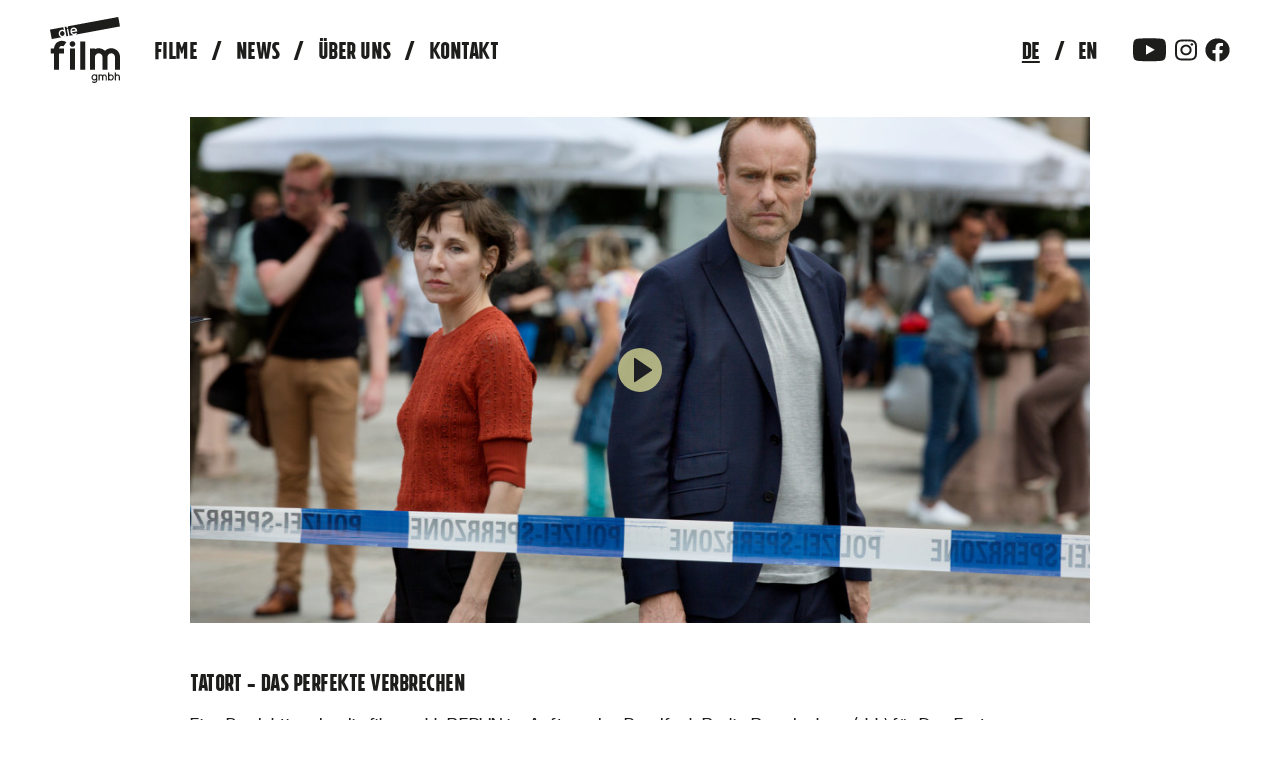

--- FILE ---
content_type: text/html; charset=UTF-8
request_url: https://www.diefilmgmbh.de/de/filme/tatort-das-perfekte-verbrechen
body_size: 9421
content:
<!DOCTYPE html>
<html lang="en">
<head>
  <meta charset="UTF-8">
  <meta name="description" content="Informationen und Bilder zu TATORT - DAS PERFEKTE VERBRECHEN">
  <meta name="keywords" content="">
  <meta http-equiv="X-UA-Compatible" content="IE=edge">
  <meta name="viewport" content="width=device-width, initial-scale=1.0">
  <title>TATORT - DAS PERFEKTE VERBRECHEN</title>
  <link href="https://www.diefilmgmbh.de/assets/css/style.min.css" rel="stylesheet">  <link rel="apple-touch-icon" sizes="180x180" href="https://www.diefilmgmbh.de/assets/favicon/apple-touch-icon.png">
  <link rel="icon" type="image/png" sizes="32x32" href="https://www.diefilmgmbh.de/assets/favicon/favicon-32x32.png">
  <link rel="icon" type="image/png" sizes="16x16" href="https://www.diefilmgmbh.de/assets/favicon/favicon-16x16.png">
  <link rel="manifest" href="https://www.diefilmgmbh.de/assets/favicon/site.webmanifest">
  <meta name="msapplication-TileColor" content="#da532c">
  <meta name="theme-color" content="#ffffff">
  <style>
    :root {
      --accent-color: #943004;
      --accent-color-dark: #943004;
    }
  </style>
</head>
<body>

  <header id="navbar" class="theme-light">
    <nav>
      <div class="navbar">
        <div class="navbar-logo">
          <a href="https://www.diefilmgmbh.de/de">
            <object>
              <svg xmlns="http://www.w3.org/2000/svg" viewBox="0 0 998.58 943.45"><path fill="currentColor" fill="currentColor" d="M1008.68,171.4q-35.31,6.57-70.62,13.13-32.26,6-64.54,11.92c-21.5,4-43,8.05-64.51,12-19.78,3.68-39.57,7.29-59.36,11q-32.25,6-64.51,12-29.67,5.5-59.36,11t-59.33,11.07q-29.67,5.5-59.36,11-27.07,5-54.15,10.1l-54.17,10-19.67,3.65c1.3-1.22,2-2,2.74-2.55a50.4,50.4,0,0,0,13.37-14.8c-2.25-2.36-9.19-6.54-16.45-9.93a78.28,78.28,0,0,1-5.57,6.4,29.94,29.94,0,0,1-6.55,4.75,32.58,32.58,0,0,1-8.07,2.85,31.93,31.93,0,0,1-8.55.68,26.85,26.85,0,0,1-7.9-1.76,34.46,34.46,0,0,1-7.55-4.09,39.72,39.72,0,0,1-5.93-5.53,23.31,23.31,0,0,1-4.67-7.56,22.79,22.79,0,0,1,2.7-.92l70.59-13.41c.91-.17,1.79-.5,2.87-.8-1.9-17.62-7.74-33-21.93-44.34-8.27-6.58-17.77-10.32-28.31-10.25-19.56.11-34.43,8.7-43.61,26.16-11.23,21.37-6.37,50.22,10.14,66.73a51.67,51.67,0,0,0,22.33,13.46c1.18.34,2.34.76,4.52,1.47-18.09,3.61-35.23,6.58-52.31,9.82a10.8,10.8,0,0,1-2.18-.09c-3.43-16.94-6.5-33.88-9.72-50.79s-6.34-33.52-9.57-50.54c-6.52.88-12.56,2.12-18.63,3.44-.57,2,.06,3.69.37,5.35q8.81,46.6,17.69,93.2c.17.92.21,1.87.34,3-4,1.65-8.14,1.79-12.14,2.64s-7.8,1.43-11.67,2.13c-.41-.64-.8-1-.88-1.42q-12.6-66.35-25.21-133c7.61-1.87,15-2.9,22.36-4.34a15,15,0,0,1,2.54,0,48.81,48.81,0,0,0-.93,4.83,11.68,11.68,0,0,0,10.12,13,11.92,11.92,0,0,0,13.41-9.63,11.68,11.68,0,0,0-1.6-8.28,37.44,37.44,0,0,0-2.43-3.35,11.18,11.18,0,0,1,4-1.23q43.57-8.1,87.13-16.19,42.63-7.89,85.27-15.74t85.23-15.92q45.22-8.39,90.45-16.71c31.87-5.91,63.73-11.92,95.6-17.83q50.38-9.36,100.81-18.63,49-9.08,98-18.19Q943.88,44,978.48,37.47c1.55-.29,3.12-.41,4.94-.63a33.42,33.42,0,0,1,1.13,3.72q9.78,52.51,19.49,105.06c1,5.34,2,10.67,3,16,.37,2,.51,4.11.85,6.16a18.32,18.32,0,0,0,.83,2.64Z" transform="translate(-10.1 -36.84)"/><path fill="currentColor" d="M1008.68,790c-1.76.07-3.51.22-5.26.22q-30.69,0-61.37,0c-1.72,0-3.49.28-5.47-.48-.07-1.76-.19-3.48-.19-5.19q0-18.22,0-36.44,0-67.36,0-134.72c0-6.73-.29-13.45-2.42-19.91-6.24-18.9-18.74-31.57-38.28-35.93-33.2-7.39-56.52,13.89-62.88,36.06a59.88,59.88,0,0,0-2.32,16.56q0,19.89,0,39.79V789.19c-1.45,1.44-3,1-4.34,1q-17,0-34,0-14.39,0-28.76,0c-1.57,0-3.14-.13-5-.21-.13-1.12-.3-2-.33-2.94,0-1.59,0-3.19,0-4.79V612.56c0-6.74-.38-13.45-2.57-19.87-6.24-18.24-18.28-30.65-37.3-35.08-15.81-3.67-30.91-1.34-44.23,8.45-13.16,9.67-19.83,23-21,39.24-.17,2.38-.12,4.79-.12,7.18V789.59a15,15,0,0,1-2.85.61c-4.32.06-8.63,0-12.95,0q-25.65,0-51.3,0c-1.71,0-3.48.29-5.14-.45a6.74,6.74,0,0,1-.39-1.49q0-149.1,0-298.21a7,7,0,0,1,.46-1.6,21.65,21.65,0,0,1,2.7-.32q33.07,0,66.16,0a29.27,29.27,0,0,1,3,.3c.2,2.05.38,3.91.59,6.05a25.94,25.94,0,0,0,2.78-.83,120,120,0,0,1,35.06-9.27,133.15,133.15,0,0,1,32,.37c22.57,3,42.58,12,60.43,26,2.89,2.26,5.57,4.79,8.36,7.19.82.71,1.68,1.38,2.61,2.14,1-.86,1.83-1.56,2.64-2.32,18.3-17.21,39.77-28.29,64.57-32.35,66.38-10.86,119.94,27.88,139.38,79.35a119.77,119.77,0,0,1,6.44,25c.44,3,.33,6.06.58,9.08.14,1.72.49,3.42.75,5.13Z" transform="translate(-10.1 -36.84)"/><path fill="currentColor" d="M210.43,487.17c.6,5.64.48,68.31-.1,72-1.57.89-3.37.48-5.07.49q-30.19,0-60.4,0h-5.4a27.21,27.21,0,0,0-.52,3c-.07,1.59,0,3.19,0,4.79V789.17c-1.41,1.47-2.93,1-4.3,1-9.75,0-19.5,0-29.25,0H71.82c-1.58,0-3.16-.08-4.92-.14a23.38,23.38,0,0,1-.49-2.92c-.08-1.59,0-3.19,0-4.79V560.76c-1.5-1.48-3-1.07-4.4-1.07-11.5,0-23,0-34.51,0-1.58,0-3.15-.1-4.66-.15-1.18-1.82-.76-3.62-.77-5.32q0-21.81,0-43.63c0-6.23,0-12.46,0-18.69,0-1.41.14-2.82.23-4.54,1.58-.11,3-.3,4.34-.3q17.26,0,34.52,0h5c.25-1.54.54-2.77.65-4a115.53,115.53,0,0,1,27.38-66.21c17.35-20.54,39.38-33.42,65.88-37.91,27.75-4.71,54.06-.27,78.41,14.3,1.48.89,2.91,1.88,4.66,3-13.44,20.2-26.7,40.1-40.08,60.12-15-8.61-30-9.43-44.62-.24-11,6.94-17.13,17.28-18.68,30.25,1.85,1.08,3.64.64,5.35.64q30,.06,59.93,0C206.69,487,208.42,487.11,210.43,487.17Z" transform="translate(-10.1 -36.84)"/><path fill="currentColor" d="M514.67,789.72c-4.58.67-68,.68-72.19.07a24.25,24.25,0,0,1-.41-2.66c-.08-1.28,0-2.56,0-3.84V388.55c1.54-1.51,3-1.1,4.44-1.1,10.39,0,20.78,0,31.17,0h31.64c1.57,0,3.14.12,5,.2.15,1.12.34,2,.38,2.93.06,1.27,0,2.55,0,3.83V789.72Z" transform="translate(-10.1 -36.84)"/><path fill="currentColor" d="M294.21,488.72c4.69-.77,67.89-.78,72.19-.07a24.92,24.92,0,0,1,.39,2.62c.08,1.27,0,2.56,0,3.83q0,144.09,0,288.18c0,2.05-.05,4.11-.08,6.07-1.64,1.3-3.29.86-4.82.87q-18.46,0-36.92,0-12.71,0-25.42,0c-1.57,0-3.15-.09-4.92-.15-.17-1.14-.37-2-.42-3-.07-1.28,0-2.56,0-3.84V488.72Z" transform="translate(-10.1 -36.84)"/><path fill="currentColor" d="M174.53,325.69a13.89,13.89,0,0,1-2,1q-68,12.59-136.07,25.13a5.77,5.77,0,0,1-1.71-.31c-8.19-43.37-16.13-86.85-24.3-130.28-.21-1.07-.22-2.17-.34-3.53,1.36-.39,2.53-.84,3.74-1.06q43.54-8.13,87.09-16.2,42.62-7.89,85.23-15.73c4.39-.81,8.77-1.65,13.46-2.54a30.5,30.5,0,0,1,1.17,3.59q3.48,18.12,6.86,36.24a11.57,11.57,0,0,1,0,1.7,9.31,9.31,0,0,1-3.48-1.18,47.55,47.55,0,0,0-19.51-4.25c-17.22.13-30.95,7.2-40.81,21.2-8.25,11.71-11.18,24.89-9.23,39.15A57.83,57.83,0,0,0,139,294.7c6.4,14.24,16.74,24.33,31.61,29.53C171.65,324.59,172.67,325,174.53,325.69Z" transform="translate(-10.1 -36.84)"/><path fill="currentColor" d="M607.81,962.37l12.58-8.43a14.74,14.74,0,0,1,1.52,1.31c6,7,14,9.17,22.79,8.89a26.23,26.23,0,0,0,13.22-3.75c6.71-4.16,10.66-10,10.57-18.11,0-1.43,0-2.87-.09-4.31a5,5,0,0,0-.45-1.18c-1,.49-2,.88-2.82,1.44a39.27,39.27,0,0,1-22.2,6.39c-12.84-.13-23.2-5.37-31.15-15.23C599,913.57,598.65,890,610.63,873.6a40.16,40.16,0,0,1,54.16-10.5L667.7,865c1.51-2,.13-4.34,1.27-6.09,3.33-.87,10.69-.92,15.28-.06.08,1.31.24,2.71.25,4.1,0,26.19.07,52.38,0,78.57-.05,16.84-8.24,28.61-23.54,35-13.18,5.54-26.5,4.91-39.36-1.6A34.47,34.47,0,0,1,607.81,962.37ZM618,901a27.81,27.81,0,0,0,6.25,18.54c6.09,7.32,13.9,10.49,23.39,8.77,9.1-1.65,15-7.26,18.65-15.52,2.17-4.95,2.5-10.18,2.08-15.49A27.48,27.48,0,0,0,662.26,882a24.19,24.19,0,0,0-38.19.18A28.77,28.77,0,0,0,618,901Z" transform="translate(-10.1 -36.84)"/><path fill="currentColor" d="M290.25,422.85c-.75-21.88,18.43-40.64,40.29-40.61,21.18,0,40.23,17.79,40.35,40.2.11,22.18-18.44,40.62-40.43,40.59C307.85,463,289.67,443.78,290.25,422.85Z" transform="translate(-10.1 -36.84)"/><path fill="currentColor" d="M718.8,943a94.57,94.57,0,0,1-15.4.09c-.88-1.81-.57-3.58-.57-5.29q0-26.61,0-53.22c0-7,0-14.06,0-21.09,0-1.56.13-3.12.21-4.91,2.75-.58,5.29-.27,7.8-.33s4.77,0,7.2,0c.46,1,.83,1.88,1.24,2.83a3.79,3.79,0,0,0,1.27-.17,32.61,32.61,0,0,1,15.65-3.82,31.66,31.66,0,0,1,22.5,9.11c.68.66,1.38,1.32,2.09,2,.1.09.3.07.79.16.64-.6,1.45-1.32,2.22-2.08,16-15.83,45.38-11.3,53.94,13.77a33.46,33.46,0,0,1,1.89,10.82q0,24.93,0,49.86a18.27,18.27,0,0,1-.24,2c-2.45,1.15-5,.55-7.52.61a32.93,32.93,0,0,1-7.61-.27c-.91-1.8-.58-3.59-.58-5.3,0-14.38,0-28.76,0-43.15a51.59,51.59,0,0,0-.25-6.22c-1.06-8.44-8.6-17.46-20.62-15-7,1.46-11,6.19-12.82,12.82a30,30,0,0,0-.8,7.59c-.07,14.54,0,29.09,0,43.63,0,1.74-.06,3.47-.09,5.12-3.49.93-9.5,1.05-15.17.34-.86-1.5-.52-3.29-.52-5,0-14.71,0-29.41-.05-44.11a33.36,33.36,0,0,0-.78-7.6c-1.89-7.84-9.25-15.15-20.43-12.79-6.66,1.4-12.1,7.59-13,14.93a51.59,51.59,0,0,0-.26,6.22q0,21.33,0,42.67Z" transform="translate(-10.1 -36.84)"/><path fill="currentColor" d="M854.29,937c-.19,1.79-.39,3.64-.59,5.63-2.48,1.16-5.05.55-7.53.61a37.77,37.77,0,0,1-7.88-.27c-.12-1.53-.31-2.92-.31-4.3q0-15.33,0-30.66V830.85c2.65-1.23,5.22-.61,7.7-.7s5.08,0,7.92,0c.15,1.52.37,2.74.38,4,0,8.63,0,17.25,0,25.88,0,1.56.09,3.13.16,5.17a21.48,21.48,0,0,0,2.4-1.22c21.88-15.32,56.06-5.36,62.84,27.29a45.34,45.34,0,0,1-4.88,32.44c-6,10.7-15.06,17.71-27.22,20.13a39.07,39.07,0,0,1-28.6-4.78c-1.21-.74-2.45-1.43-3.69-2.12C854.88,936.88,854.68,937,854.29,937Zm50.07-35.53c0-6-.93-10.4-3.11-14.59-4.59-8.8-11.77-13.87-21.79-13.94-10.18-.06-17.67,4.86-22.34,13.86-3.61,7-3.89,14.39-2.26,21.93A26.3,26.3,0,0,0,860,919.47a24.28,24.28,0,0,0,38.55-.32A28.12,28.12,0,0,0,904.36,901.5Z" transform="translate(-10.1 -36.84)"/><path fill="currentColor" d="M935.56,830.28c5.41-.25,10.16-.14,14.67-.11,1.41,1.19,1,2.55,1.06,3.77,0,7.83,0,15.66,0,23.49v4.81c2.1.27,3.27-1,4.64-1.69,10.13-4.76,20.46-5.23,30.55-.41,13.06,6.23,20.46,17,21,31.37.65,16.43.18,32.91.18,49.37a12.17,12.17,0,0,1-.25,1.77,45.48,45.48,0,0,1-14.89.1c-.77-1.58-.45-3.35-.46-5.07,0-13.42,0-26.84,0-40.26a44.65,44.65,0,0,0-.71-8.09c-1.33-6.94-7.11-15-16.72-16.35a18.78,18.78,0,0,0-16,4.78c-5,4.58-7.19,10.45-7.35,17.12-.09,4.15,0,8.3,0,12.46q0,15.33,0,30.68c0,1.56-.12,3.12-.18,4.6a47,47,0,0,1-15.2.14,23.26,23.26,0,0,1-.34-2.63c-.05-2.4,0-4.8,0-7.19V830.28Z" transform="translate(-10.1 -36.84)"/><path fill="currentColor" d="M216.82,274.6a34.84,34.84,0,0,1-2.76,14,30.32,30.32,0,0,1-49.68,9.52,36.91,36.91,0,0,1-10.16-20.73c-1.06-6.72-.77-13.39,1.84-19.78,4.76-11.69,13.41-18.42,26-19.79a27.76,27.76,0,0,1,19.43,5.34c9,6.39,13.59,15.42,15,26.19C216.71,271.08,216.72,272.85,216.82,274.6Z" transform="translate(-10.1 -36.84)"/><path fill="currentColor" d="M375.81,226.1c-4.37,1.49-51.19,10.34-55.07,10.46-2.57-10.32,7.51-25.13,19.53-28.67A28.55,28.55,0,0,1,375.81,226.1Z" transform="translate(-10.1 -36.84)"/><path fill="currentColor" d="M223.87,309.87A11.22,11.22,0,0,1,225,316.8c-2.21.45-4.37.93-6.54,1.32-1.18.22-2.38.32-4.36.56Z" transform="translate(-10.1 -36.84)"/></svg>
            </object>
          </a>
        </div>
        <div id="navbar-menu" class="navbar-menu">
          <a id="toggleMenu" href="#">
            <object id="showMenu" class="icon">
              <svg xmlns="http://www.w3.org/2000/svg" viewBox="0 0 448 512"><!--! Font Awesome Pro 6.2.0 by @fontawesome - https://fontawesome.com License - https://fontawesome.com/license (Commercial License) Copyright 2022 Fonticons, Inc. --><path fill="currentColor" d="M0 96C0 78.3 14.3 64 32 64H416c17.7 0 32 14.3 32 32s-14.3 32-32 32H32C14.3 128 0 113.7 0 96zM0 256c0-17.7 14.3-32 32-32H416c17.7 0 32 14.3 32 32s-14.3 32-32 32H32c-17.7 0-32-14.3-32-32zM448 416c0 17.7-14.3 32-32 32H32c-17.7 0-32-14.3-32-32s14.3-32 32-32H416c17.7 0 32 14.3 32 32z"/></svg>
            </object>
            <object id="closeMenu" class="icon" style="display:none;">
              <svg xmlns="http://www.w3.org/2000/svg" viewBox="0 0 320 512"><!--! Font Awesome Pro 6.2.0 by @fontawesome - https://fontawesome.com License - https://fontawesome.com/license (Commercial License) Copyright 2022 Fonticons, Inc. --><path fill="currentColor" d="M310.6 150.6c12.5-12.5 12.5-32.8 0-45.3s-32.8-12.5-45.3 0L160 210.7 54.6 105.4c-12.5-12.5-32.8-12.5-45.3 0s-12.5 32.8 0 45.3L114.7 256 9.4 361.4c-12.5 12.5-12.5 32.8 0 45.3s32.8 12.5 45.3 0L160 301.3 265.4 406.6c12.5 12.5 32.8 12.5 45.3 0s12.5-32.8 0-45.3L205.3 256 310.6 150.6z"/></svg>
            </object>
          </a>
        </div>
        <div class="navbar-items" data-nav>
                                  <a class="navbar-item" data-slug="filme" href="https://www.diefilmgmbh.de/de#filme">Filme</a>
                                  <a class="navbar-item" data-slug="news" href="https://www.diefilmgmbh.de/de#news">News</a>
                                  <a class="navbar-item" data-slug="ueber-uns" href="https://www.diefilmgmbh.de/de#ueber-uns">Über uns</a>
                                  <a class="navbar-item" data-slug="kontakt" href="https://www.diefilmgmbh.de/de#kontakt">Kontakt</a>
                  </div>
        <div class="navbar-language" data-nav>
                      <a class="selected" href="https://www.diefilmgmbh.de/de/filme" hreflang="de">de</a>
                      <a  href="https://www.diefilmgmbh.de/en/filme" hreflang="en">en</a>
                  </div>
        <div class="navbar-social" data-nav>
          <a target="_blank" href="https://www.youtube.com/channel/UCHa-4Qd8sjFm_X1CwcVX5mw">
            <object>
              <svg xmlns="http://www.w3.org/2000/svg" viewBox="0 60 576 400"><!--! Font Awesome Pro 6.2.0 by @fontawesome - https://fontawesome.com License - https://fontawesome.com/license (Commercial License) Copyright 2022 Fonticons, Inc. --><path fill="currentColor" d="M549.655 124.083c-6.281-23.65-24.787-42.276-48.284-48.597C458.781 64 288 64 288 64S117.22 64 74.629 75.486c-23.497 6.322-42.003 24.947-48.284 48.597-11.412 42.867-11.412 132.305-11.412 132.305s0 89.438 11.412 132.305c6.281 23.65 24.787 41.5 48.284 47.821C117.22 448 288 448 288 448s170.78 0 213.371-11.486c23.497-6.321 42.003-24.171 48.284-47.821 11.412-42.867 11.412-132.305 11.412-132.305s0-89.438-11.412-132.305zm-317.51 213.508V175.185l142.739 81.205-142.739 81.201z"/></svg>
            </object>
          </a>
          <a target="_blank" href="https://www.instagram.com/diefilmgmbh/">
            <object>
              <svg xmlns="http://www.w3.org/2000/svg" viewBox="0 0 448 512"><!--! Font Awesome Pro 6.2.0 by @fontawesome - https://fontawesome.com License - https://fontawesome.com/license (Commercial License) Copyright 2022 Fonticons, Inc. --><path fill="currentColor" d="M224.1 141c-63.6 0-114.9 51.3-114.9 114.9s51.3 114.9 114.9 114.9S339 319.5 339 255.9 287.7 141 224.1 141zm0 189.6c-41.1 0-74.7-33.5-74.7-74.7s33.5-74.7 74.7-74.7 74.7 33.5 74.7 74.7-33.6 74.7-74.7 74.7zm146.4-194.3c0 14.9-12 26.8-26.8 26.8-14.9 0-26.8-12-26.8-26.8s12-26.8 26.8-26.8 26.8 12 26.8 26.8zm76.1 27.2c-1.7-35.9-9.9-67.7-36.2-93.9-26.2-26.2-58-34.4-93.9-36.2-37-2.1-147.9-2.1-184.9 0-35.8 1.7-67.6 9.9-93.9 36.1s-34.4 58-36.2 93.9c-2.1 37-2.1 147.9 0 184.9 1.7 35.9 9.9 67.7 36.2 93.9s58 34.4 93.9 36.2c37 2.1 147.9 2.1 184.9 0 35.9-1.7 67.7-9.9 93.9-36.2 26.2-26.2 34.4-58 36.2-93.9 2.1-37 2.1-147.8 0-184.8zM398.8 388c-7.8 19.6-22.9 34.7-42.6 42.6-29.5 11.7-99.5 9-132.1 9s-102.7 2.6-132.1-9c-19.6-7.8-34.7-22.9-42.6-42.6-11.7-29.5-9-99.5-9-132.1s-2.6-102.7 9-132.1c7.8-19.6 22.9-34.7 42.6-42.6 29.5-11.7 99.5-9 132.1-9s102.7-2.6 132.1 9c19.6 7.8 34.7 22.9 42.6 42.6 11.7 29.5 9 99.5 9 132.1s2.7 102.7-9 132.1z"/></svg>
            </object>
          </a>
          <a target="_blank" href="https://www.facebook.com/diefilmgmbh/">
            <object>
              <svg xmlns="http://www.w3.org/2000/svg" viewBox="0 0 512 512"><!--! Font Awesome Pro 6.2.0 by @fontawesome - https://fontawesome.com License - https://fontawesome.com/license (Commercial License) Copyright 2022 Fonticons, Inc. --><path fill="currentColor" d="M504 256C504 119 393 8 256 8S8 119 8 256c0 123.78 90.69 226.38 209.25 245V327.69h-63V256h63v-54.64c0-62.15 37-96.48 93.67-96.48 27.14 0 55.52 4.84 55.52 4.84v61h-31.28c-30.8 0-40.41 19.12-40.41 38.73V256h68.78l-11 71.69h-57.78V501C413.31 482.38 504 379.78 504 256z"/></svg>
            </object>
          </a>
        </div>
      </div>
      
    </nav>
  </header>

  <main>

  
  <div class="single-inner">

    
  <article class="film">

    
                <div id="" class="video-frame video-clickable" data-id="52_0ZQtRlcE" data-type="youtu" data-video="52_0ZQtRlcE">
        <div class="video-thumbnail-container">
          <div class="video-thumbnail" style="background-image:url('https://www.diefilmgmbh.de/media/pages/filme/tatort-das-perfekte-verbrechen/ee5b844061-1675798387/kv-08-coll-drehstart-01-1000x.jpg');">
            <!-- empty -->
          </div>
          <img class="video-thumbnail-icon" src="https://www.diefilmgmbh.de/assets/images/play-button.svg" alt="Abspielen">
        </div>
      </div>

        
    <h2>
      TATORT - DAS PERFEKTE VERBRECHEN    </h2>

    <div class="film-synopsis">
      <p>Eine Produktion der die film gmbh BERLIN im Auftrag des Rundfunk Berlin-Brandenburg (rbb) für Das Erste.</p>
<p>Ein belebter Platz mitten in der Stadt, 12 Uhr mittags. Gerade winkt die Studentin Mina Jiang (Yun Huang) noch ihrer Kommilitonin Luise (Paula Kroh) von weitem zu, als sie plötzlich tot zusammenbricht. Ein Schuss in den Hinterkopf führt die Kommissare Rubin (Meret Becker) und Karow (Mark Waschke) in die historische Mitte Berlins. Eine erste Standortbestimmung zeigt, dass der Schuss aus einem nicht weit entfernten Gebäude fiel, der „Berlin School of Law“, eine private Elite-Hochschule zur Ausbildung von Juristen. Der Seminarraum, aus dem vermutlich geschossen wurde, war zu dem Zeitraum von vier Studenten belegt, die ein Colloquium abhielten: Quembach (Franz Pätzold) leitet den Kurs, Falkenstein (Lukas Walcher), Wolfram Liere (Max Krause) und Godlewsky (Johannes Scheidweiler) gehören mit zum inneren Zirkel. Rubin und Karow finden heraus, dass die Mitglieder des Colloquiums jedes Jahr ein neues Mitglied auswählen, das für die Aufnahme bestimmte Prüfungen bestehen muss. In diesem Jahr ist es Benjamin Renz (Anton von Lucke), der aus Oberschöneweide kommt und aus keinem elitären Elternhaus stammt. Er ist mit Luise befreundet, die den geheimen Männerbund nicht akzeptiert. Zwei Mutproben hat er bereits bestanden, aber was hat es mit der Probatio Nr. 3 auf sich? Der Gründer der Hochschule Prof. Richard Liere (Peter Kurth) sucht Beistand seines Staranwalts Dr. Perner (Ulrich Friedrich Brandhoff), um die unter Verdacht stehenden Studenten zu beraten. Karow entwickelt Ehrgeiz, schließlich hat auch er ein angefangenes Jurastudium vorzuweisen und kennt Liere aus früheren Zeiten.</p>
<p>Das perfekte Verbrechen ist ein Topos in der Geschichte von Kriminalfilmen. Der Tatort greift das Thema auf und erzählt über die unglaubliche Hybris einer Gruppe von Studenten, in deren Leben Geld und Netzwerke die Hauptrolle spielen. Sie sind hochintelligent. Aber sind sie auch schamlos genug, um sich das perfekte Verbrechen zuzutrauen? Und existiert es überhaupt?</p>
<p>Selten ist man in einem Tatort so gespannt auf die Auflösung des Falls wie hier. Und der Schluss enttäuscht auch nicht. Stimmig und raffiniert.<br />
<strong>TV Movie</strong></p>
<p>Nachdem die "Tatort"-Saison zuletzt eher durchwachsen war, nimmt dieser Fall endlich mal wieder Spannung auf. [...] Die Frage, ob der oder die Täter ungestraft davonkommen, fesselt ebenso wie die Auflösung am Ende.<br />
<strong>GoldeneKamera.de</strong></p>
<p>Eine konzentrierte, edle Inszenierung (...). Die Optik ist abwechslungsreich, der Score exzellent, und Becker, Waschke &amp; Kurth sind extrem cool.<br />
<strong>tittelbach.tv</strong></p>
<p>Der Berliner Tatort bleibt auf Kurs. Michael Comtesse hat einen starken Krimiplot ersonnen, Brigitte Maria Bertele nimmt das Genre in ihrer Inszenierung sehr ernst. Die wechselnde Dynamik innerhalb der Studentengruppe zählt zu den großen Stärken des Films.<br />
<strong>Blickpunkt Film</strong></p>    </div>
    
          <div class="film-imagelist">
                  <div class="film-imagelist-single" style="background-image:url('https://www.diefilmgmbh.de/media/pages/filme/tatort-das-perfekte-verbrechen/7ef30053f5-1675798386/sf-02-coll-u5a2122-300x.jpg')">
            <a class="gallery-link" target="_blank" data-galleryurl="https://www.diefilmgmbh.de/media/pages/filme/tatort-das-perfekte-verbrechen/7ef30053f5-1675798386/sf_02_coll-_u5a2122.jpg" href="https://www.diefilmgmbh.de/media/pages/filme/tatort-das-perfekte-verbrechen/7ef30053f5-1675798386/sf_02_coll-_u5a2122.jpg">&nbsp;</a>
          </div>
                  <div class="film-imagelist-single" style="background-image:url('https://www.diefilmgmbh.de/media/pages/filme/tatort-das-perfekte-verbrechen/8365a880e8-1675798385/kv-03-coll-u5a6-300x.jpg')">
            <a class="gallery-link" target="_blank" data-galleryurl="https://www.diefilmgmbh.de/media/pages/filme/tatort-das-perfekte-verbrechen/8365a880e8-1675798385/kv_03_coll-_u5a6.jpg" href="https://www.diefilmgmbh.de/media/pages/filme/tatort-das-perfekte-verbrechen/8365a880e8-1675798385/kv_03_coll-_u5a6.jpg">&nbsp;</a>
          </div>
                  <div class="film-imagelist-single" style="background-image:url('https://www.diefilmgmbh.de/media/pages/filme/tatort-das-perfekte-verbrechen/35ca5b5113-1675798390/sf-15-coll-u5a2898-1-300x.jpg')">
            <a class="gallery-link" target="_blank" data-galleryurl="https://www.diefilmgmbh.de/media/pages/filme/tatort-das-perfekte-verbrechen/35ca5b5113-1675798390/sf_15_coll-_u5a2898_1.jpg" href="https://www.diefilmgmbh.de/media/pages/filme/tatort-das-perfekte-verbrechen/35ca5b5113-1675798390/sf_15_coll-_u5a2898_1.jpg">&nbsp;</a>
          </div>
                  <div class="film-imagelist-single" style="background-image:url('https://www.diefilmgmbh.de/media/pages/filme/tatort-das-perfekte-verbrechen/35e4537738-1675798391/sf-29-coll-u5a3466-300x.jpg')">
            <a class="gallery-link" target="_blank" data-galleryurl="https://www.diefilmgmbh.de/media/pages/filme/tatort-das-perfekte-verbrechen/35e4537738-1675798391/sf_29_coll-_u5a3466.jpg" href="https://www.diefilmgmbh.de/media/pages/filme/tatort-das-perfekte-verbrechen/35e4537738-1675798391/sf_29_coll-_u5a3466.jpg">&nbsp;</a>
          </div>
                  <div class="film-imagelist-single" style="background-image:url('https://www.diefilmgmbh.de/media/pages/filme/tatort-das-perfekte-verbrechen/5a14c10d1c-1675798388/sf-04-coll-u5a2145-1-300x.jpg')">
            <a class="gallery-link" target="_blank" data-galleryurl="https://www.diefilmgmbh.de/media/pages/filme/tatort-das-perfekte-verbrechen/5a14c10d1c-1675798388/sf_04_coll-_u5a2145_1.jpg" href="https://www.diefilmgmbh.de/media/pages/filme/tatort-das-perfekte-verbrechen/5a14c10d1c-1675798388/sf_04_coll-_u5a2145_1.jpg">&nbsp;</a>
          </div>
                  <div class="film-imagelist-single" style="background-image:url('https://www.diefilmgmbh.de/media/pages/filme/tatort-das-perfekte-verbrechen/52fa226978-1675798390/sf-16-coll-u5a3051-300x.jpg')">
            <a class="gallery-link" target="_blank" data-galleryurl="https://www.diefilmgmbh.de/media/pages/filme/tatort-das-perfekte-verbrechen/52fa226978-1675798390/sf_16_coll-_u5a3051.jpg" href="https://www.diefilmgmbh.de/media/pages/filme/tatort-das-perfekte-verbrechen/52fa226978-1675798390/sf_16_coll-_u5a3051.jpg">&nbsp;</a>
          </div>
              </div>

      <div id="film-gallery" class="film-gallery" style="display:none">
        <div id="gallery-close" class="close">
          <svg xmlns="http://www.w3.org/2000/svg" viewBox="0 0 320 512"><!--! Font Awesome Pro 6.2.1 by @fontawesome - https://fontawesome.com License - https://fontawesome.com/license (Commercial License) Copyright 2022 Fonticons, Inc. --><path fill="currentColor" d="M310.6 150.6c12.5-12.5 12.5-32.8 0-45.3s-32.8-12.5-45.3 0L160 210.7 54.6 105.4c-12.5-12.5-32.8-12.5-45.3 0s-12.5 32.8 0 45.3L114.7 256 9.4 361.4c-12.5 12.5-12.5 32.8 0 45.3s32.8 12.5 45.3 0L160 301.3 265.4 406.6c12.5 12.5 32.8 12.5 45.3 0s12.5-32.8 0-45.3L205.3 256 310.6 150.6z"/></svg>
        </div>
        <div class="inner">
          <div id="gallery-left" class="left">
            <svg xmlns="http://www.w3.org/2000/svg" viewBox="0 0 448 512"><!--! Font Awesome Pro 6.2.1 by @fontawesome - https://fontawesome.com License - https://fontawesome.com/license (Commercial License) Copyright 2022 Fonticons, Inc. --><path fill="currentColor" d="M9.4 233.4c-12.5 12.5-12.5 32.8 0 45.3l160 160c12.5 12.5 32.8 12.5 45.3 0s12.5-32.8 0-45.3L109.2 288 416 288c17.7 0 32-14.3 32-32s-14.3-32-32-32l-306.7 0L214.6 118.6c12.5-12.5 12.5-32.8 0-45.3s-32.8-12.5-45.3 0l-160 160z"/></svg>
          </div>
          <div class="image">
            <img id="gallery-image" src="" alt="Image">
          </div>
          <div id="gallery-right" class="right">
            <svg xmlns="http://www.w3.org/2000/svg" viewBox="0 0 448 512"><!--! Font Awesome Pro 6.2.1 by @fontawesome - https://fontawesome.com License - https://fontawesome.com/license (Commercial License) Copyright 2022 Fonticons, Inc. --><path fill="currentColor" d="M438.6 278.6c12.5-12.5 12.5-32.8 0-45.3l-160-160c-12.5-12.5-32.8-12.5-45.3 0s-12.5 32.8 0 45.3L338.8 224 32 224c-17.7 0-32 14.3-32 32s14.3 32 32 32l306.7 0L233.4 393.4c-12.5 12.5-12.5 32.8 0 45.3s32.8 12.5 45.3 0l160-160z"/></svg>
          </div>
        </div>
      </div>
    
    <div class="film-details">

      
                              <div class="label">
            Erstausstrahlung          </div>
          <div class="info">
                                          15.03.2020                                    </div>
                                <div class="label">
            Länge          </div>
          <div class="info">
                          90                      </div>
                                <div class="label">
            Besetzung          </div>
          <div class="info">
                          Meret Becker, Mark Waschke, Carolyn Genzkow, Daniel Krauss, Anton von Lucke, Max Krause, Franz Pätzold, Johannes Scheidweiler, Lukas Walcher, Peter Kurth uvm....                      </div>
                                <div class="label">
            Regie          </div>
          <div class="info">
                          Brigitte Maria Bertele                      </div>
                                <div class="label">
            Redaktion          </div>
          <div class="info">
                          Josephine Schröder-Zebralla (rbb)                      </div>
                                <div class="label">
            Drehbuch          </div>
          <div class="info">
                          Michael Comtesse                      </div>
                                <div class="label">
            Produktion          </div>
          <div class="info">
                          Uli Aselmann, Sophia Aldenhoven                      </div>
                                <div class="label">
            Casting          </div>
          <div class="info">
                          Ulrike Müller                      </div>
                                <div class="label">
            Kamera          </div>
          <div class="info">
                          Timon Schäppi                      </div>
                                <div class="label">
            Schnitt          </div>
          <div class="info">
                          David Jeremy Rauschning                      </div>
                                <div class="label">
            Szenenbild          </div>
          <div class="info">
                          Anke Osterloh                      </div>
                                <div class="label">
            Kostüm          </div>
          <div class="info">
                          Gitti Fuchs                      </div>
                                <div class="label">
            Maske          </div>
          <div class="info">
                          Sonia Salazar Delgado, Monika Münnich                      </div>
                                                
            
                    <div class="label">
          Downloads        </div>
        <div class="info">
                      <div class="download">
              <a target="_blank" href="https://www.diefilmgmbh.de/media/pages/filme/tatort-das-perfekte-verbrechen/0ceab8a4c7-1680516058/filminfo_tatort_das-perfekte-verbrechen.pdf">Filminfo "Tatort - Das perfekte Verbrechen" (4.32 MB)</a>
            </div>
                  </div>
            
                  
    </div>

  </article>


  </div>

    </main>
    
    <footer>
      die film gmbh | Zentnerstraße 42 | 80796 München | Tel. +49 89 27 77 71 0 | info@diefilmgmbh.de | <a href="https://www.diefilmgmbh.de/de/impressum">Impressum</a> | <a href="https://www.diefilmgmbh.de/de/datenschutz">Datenschutz</a> 
    </footer>
    <script src="https://www.diefilmgmbh.de/assets/js/script.min.js"></script>    <script src="https://www.diefilmgmbh.de/assets/js/video.min.js"></script>      </body>
</html>

--- FILE ---
content_type: text/css
request_url: https://www.diefilmgmbh.de/assets/css/style.min.css
body_size: 3646
content:
@import"fonts/toyler-no4-bold/TolyerNo4-Bold.css";@import"fonts/djr-forma/fonts.css";*{box-sizing:border-box;font-size:inherit;cursor:default;scrollbar-width:thin;scrollbar-color:var(--accent-color) #1d1d1b}*::-webkit-scrollbar{width:8px;height:8px;background-color:#1d1d1b}*::-webkit-scrollbar-track{background:#1d1d1b}*::-webkit-scrollbar-thumb{background:var(--accent-color)}*::-webkit-scrollbar-thumb:hover{background:var(--accent-color)}a{color:#1d1d1b;text-decoration:none;cursor:pointer}a img{cursor:pointer}a,input{-moz-appearance:none;-webkit-appearance:none}body,html{margin:0;padding:0;font-family:"FormaDJRDeck",Arial,Helvetica,sans-serif;font-weight:400;font-size:1.05rem;letter-spacing:.035rem;color:#1d1d1b}html{overflow-y:scroll;position:relative;min-height:100vh;scroll-behavior:smooth}img{max-width:100%}h1,h2,h3{font-family:"TolyerNo.4Bold","sans-serif";font-weight:normal;letter-spacing:-0.5px}.h1-wrapper{text-align:center}h1{position:relative;display:inline-block;font-size:3rem;text-align:center;color:#fff;margin-top:0;margin-bottom:6rem;z-index:10}h1:before{content:" ";width:140px;left:50%;display:block;position:absolute;height:35px;z-index:-1;rotate:-10deg;top:-5px;transform:translateX(-50%)}h1:before{background-color:#1d1d1b}h2{font-size:1.45rem;line-height:1}.h1-image{text-align:center}.h1-image img{max-height:65px;margin-bottom:6rem}.h1-films h1,.h1-films img{margin-bottom:3rem}.btn-show-more{position:relative;display:inline-block;font-family:"TolyerNo.4Bold","sans-serif";font-weight:normal;letter-spacing:-0.5px;font-size:1.65rem;text-align:center;margin-top:3rem}.btn-show-more:before{background-color:#fff;content:" ";width:110%;left:-5%;display:inline-block;position:absolute;height:100%;z-index:-1;rotate:-10deg}.btn-show-more:hover{text-decoration:underline;text-decoration-thickness:4px}.btn-show-more:hover:before{background-color:var(--accent-color)}section{min-height:100vh;display:flex;align-items:center;position:relative}section.theme-dark{background-color:#1d1d1b;color:#fff}section.theme-dark .h1-wrapper img{filter:invert(1)}section.theme-dark .h1-wrapper h1{color:#1d1d1b}section.theme-dark .h1-wrapper h1:before{background-color:#fff}section.theme-dark a{color:#fff}.section-inner{padding:6rem 3rem;flex:0 0 100%}@media(max-width: 576px){.section-inner{padding:3rem 2rem}}.single-inner article{margin-top:100px;margin-bottom:3rem}.single-inner{padding:1rem 3rem;max-width:1000px;margin:0 auto}@media(max-width: 576px){.single-inner{padding:1rem 2rem}}header.theme-transparent{color:#fff}header.theme-transparent a{color:#fff}header.theme-transparent:after{background-color:none}header.theme-light{color:#1d1d1b}header.theme-light a{color:#1d1d1b}header.theme-light:after{background-color:#fff}header.theme-dark{color:#fff}header.theme-dark a{color:#fff}header.theme-dark:after{background-color:#1d1d1b}header{top:0;left:0;width:100%;position:fixed;z-index:100;height:100px;padding:1rem 3rem;transition:top .25s ease-in}@media(min-width: 576px){header .navbar-menu{display:none}}@media(max-width: 576px){header{height:auto;padding:1rem 2rem}header .navbar-items,header .navbar-language,header .navbar-social{display:none}}header:after{position:absolute;content:" ";left:0;top:0;width:100%;height:100%;opacity:.95;z-index:-2}header .navbar{display:flex;width:100%;align-items:center;font-family:"TolyerNo.4Bold","sans-serif";font-weight:normal;letter-spacing:-0.5px;font-size:1.45rem}@media(max-width: 576px){header .navbar{flex-wrap:wrap}}@media(max-width: 576px){header .navbar .navbar-logo{flex:1 0 auto}}header .navbar .navbar-logo a{display:inline-block;height:100%}header .navbar .navbar-logo a svg{width:70px;margin-right:2rem;cursor:pointer}header .navbar .navbar-logo a object{pointer-events:none}header .navbar .navbar-items{flex:1 0 auto}@media(max-width: 576px){header .navbar .navbar-items{flex:0 0 100%}}header .navbar .navbar-items a,header .navbar .navbar-language a{text-transform:uppercase;position:relative}@media(min-width: 576px){header .navbar .navbar-items a:not(:last-child),header .navbar .navbar-language a:not(:last-child){margin-right:2rem}header .navbar .navbar-items a:not(:last-child):after,header .navbar .navbar-language a:not(:last-child):after{content:"/";position:absolute;right:-1.5rem;top:-1px;pointer-events:none}header .navbar .navbar-items a:hover,header .navbar .navbar-language a:hover{text-decoration:underline;text-decoration-thickness:2px}}@media(min-width: 576px){header .navbar .navbar-items a:hover:before{content:" ";background-color:var(--accent-color);width:80px;left:50%;display:block;position:absolute;height:20px;z-index:-1;rotate:-10deg;top:-5px;transform:translateX(-50%)}}@media(max-width: 576px){header .navbar .navbar-items{margin-top:1rem}}@media(max-width: 576px){header .navbar .navbar-items a{display:inline-block;width:100%;padding:.25rem 0}header .navbar .navbar-items a:last-child{margin-bottom:1rem}}header .navbar .navbar-items a.selected{text-decoration:underline}@media(max-width: 576px){header .navbar .navbar-language{flex:1 0 auto}}header .navbar .navbar-language a.selected{text-decoration:underline}header .navbar .navbar-social{margin-left:2rem}header .navbar .navbar-social a{display:inline-block}header .navbar .navbar-social a:not(:last-child){margin-right:.25rem}header .navbar .navbar-social a object{pointer-events:none}header .navbar .navbar-social a svg{height:1.45rem}header .navbar .navbar-social a:hover{color:var(--accent-color)}header object.icon{pointer-events:none}header object.icon svg{width:1.45rem;height:1.45rem}main{min-height:calc(100vh - 9rem)}footer{text-transform:uppercase;text-align:center;background-color:var(--accent-color);font-family:"TolyerNo.4Bold","sans-serif";font-weight:normal;letter-spacing:-0.5px;padding:3rem 3rem 6rem 3rem}footer a:hover{text-decoration:underline}.films-filter ul{list-style:none;margin:0;padding:0;display:flex;justify-content:center;align-items:center;margin-bottom:3rem;font-family:"TolyerNo.4Bold","sans-serif";font-weight:normal;letter-spacing:-0.5px;font-size:1.45rem}.films-filter ul li{flex:0 0 auto}.films-filter ul li a{padding:.5rem}.films-filter ul li a:hover{text-decoration:underline;text-decoration-thickness:2px}.films-filter ul li input{padding:.5rem;font:inherit;border:0;outline:0;cursor:text}@media(max-width: 576px){.films-filter ul{flex-wrap:wrap}}.films-filter a.filter.selected{text-decoration:underline;text-decoration-thickness:2px}.films{display:flex;flex-wrap:wrap;justify-content:center;gap:8px}.films .films-wrapper{flex:0 1 32.5%;position:relative;background-color:var(--accent-color);overflow:auto;height:100%;transition:scale .05s ease-out}@media(max-width: 576px){.films .films-wrapper{flex:0 1 100%}}.films .films-wrapper:hover{scale:1.025}.films .films-wrapper:active{scale:.985}.films .films-wrapper .films-image{width:100%;padding-bottom:56.25%;background-position:center;background-size:cover}.films .films-wrapper .films-image a{position:absolute;left:0;top:0;width:100%;height:100%;text-indent:-999px}.films .films-wrapper .films-image .films-title{display:flex;align-items:center;justify-content:center;pointer-events:none;position:absolute;left:0;top:0;width:100%;height:100%;background-color:rgba(0,0,0,0);color:#fff;transition:background .05s ease;font-family:"TolyerNo.4Bold","sans-serif";font-weight:normal;letter-spacing:-0.5px;font-size:1.45rem;padding:1rem;text-shadow:0 2px 4px rgba(0,0,0,.4)}.films .films-wrapper .films-image .films-title span{flex:0 1 auto;text-align:center}.films .films-wrapper .films-image:hover .films-title{background-color:rgba(0,0,0,.5)}.film h2{margin:3rem 0 1rem 0}.film .film-header-image{max-width:100%;min-width:100%}.film .film-synopsis{line-height:1.25;margin:0 0 3rem 0;text-align:justify}.film .film-synopsis p{margin-top:0;margin-bottom:1rem}.film .film-imagelist{display:flex;gap:8px;flex-wrap:wrap;margin-bottom:3rem}.film .film-imagelist .film-imagelist-single{flex:0 0 calc(25% - 8px);width:100%;padding-bottom:15%;background-position:center;background-size:cover;transition:scale .05s ease-out;position:relative}.film .film-imagelist .film-imagelist-single:hover{scale:1.025}.film .film-imagelist .film-imagelist-single:active{scale:.985}.film .film-imagelist .film-imagelist-single a:before{content:" ";position:absolute;left:0;top:0;width:100%;height:100%}.film .film-gallery{position:fixed;left:0;top:0;height:100vh;width:100%;z-index:100;background-color:rgba(0,0,0,.9)}.film .film-gallery .close{position:absolute;right:0;top:0;padding:2rem;z-index:300;color:#fff;cursor:pointer}.film .film-gallery .close:hover{color:var(--accent-color)}.film .film-gallery .close svg{width:1.05rem;pointer-events:none}.film .film-gallery .inner{display:flex;align-items:center;justify-content:center;flex-wrap:wrap;height:100%;color:#fff}.film .film-gallery .inner .image{flex:0 0 80%;text-align:center}.film .film-gallery .inner .image img{width:90%;cursor:pointer}.film .film-gallery .inner .left,.film .film-gallery .inner .right{flex:0 0 10%;text-align:center;position:relative}.film .film-gallery .inner .left svg,.film .film-gallery .inner .right svg{width:1.05rem}.film .film-gallery .inner .left:before,.film .film-gallery .inner .right:before{content:" ";position:absolute;left:0;top:0;height:100vh;width:100%;transform:translateY(-50%);cursor:pointer}.film .film-gallery .inner .left:hover,.film .film-gallery .inner .right:hover{color:var(--accent-color)}@media(max-width: 576px){.film .film-gallery .inner .image{order:1;flex:0 0 100%;height:50%;margin-top:50%}.film .film-gallery .inner .left{order:2;flex:0 0 50%}.film .film-gallery .inner .right{order:3;flex:0 0 50%}}.film .film-details{display:flex;flex-wrap:wrap;width:100%;align-items:baseline}@media(min-width: 576px){.film .film-details .label:not(:last-child),.film .film-details .info:not(:last-child){margin-bottom:1rem}}@media(max-width: 576px){.film .film-details .info:not(:last-child){margin-bottom:1rem}}.film .film-details .label{flex:1 0 25%;font-weight:800}@media(max-width: 576px){.film .film-details .label{flex:0 0 100%}}.film .film-details .info{flex:1 0 75%}@media(max-width: 576px){.film .film-details .info{flex:0 0 100%}}.film .film-details .info a{text-decoration:underline}.film .film-details .info a:hover{text-decoration:none}.video-frame.video-clickable{transition:scale .05s ease-out}.video-frame.video-clickable:hover{scale:1.0125}.video-frame{padding:56.25% 0 0 0;position:relative}.video-frame .video-thumbnail,.video-frame .video-iframe{position:absolute;top:0;left:0;width:100%;height:100%}.video-frame .video-thumbnail-container{background:gray;box-sizing:border-box;overflow:auto;max-width:100%}.video-frame .video-thumbnail{cursor:pointer;width:100%;padding-bottom:56.25%;background-position:center;background-size:cover}.video-frame:hover .video-thumbnail-icon{opacity:.9}.video-frame .video-thumbnail-icon{position:absolute;z-index:4;pointer-events:none;height:44px;margin-top:-22px;width:44px;margin-left:-22px;top:50%;left:50%;opacity:.7}.video-wrapper{background-color:#1d1d1b;background-size:cover;background-position:center center;position:absolute;left:0;top:0;height:100vh;width:100%}.video-wrapper .video-chevron{position:absolute;bottom:0;left:0;right:0;color:#fff;width:32px;margin:0 auto;padding-bottom:1.5rem;cursor:pointer}.video-wrapper .video-chevron svg{width:32px;height:32px;margin:0 auto;pointer-events:none}.video-wrapper video.video{height:100vh;width:100vw;max-width:100%;-o-object-fit:cover;object-fit:cover}.news{display:flex;flex-wrap:wrap;gap:1%;justify-content:center}.news .news-single{flex:0 0 24%;position:relative;margin-bottom:1rem}@media(max-width: 576px){.news .news-single{flex:0 1 100%}.news .news-single:not(:last-child){margin-bottom:3rem}}.news .news-single .news-image-wrapper .news-image{padding-bottom:56.25%}.news .news-single:hover .news-image-wrapper{scale:1.025}.news .news-single:active .news-image-wrapper{scale:.985}.news .news-single .news-image-wrapper,.news-single-view .news-single .news-image-wrapper{position:relative;margin-bottom:2rem;transition:scale .05s ease-out}.news .news-single .news-image-wrapper .news-image,.news-single-view .news-single .news-image-wrapper .news-image{width:100%;background-position:center;background-size:cover}.news .news-single .news-title h2,.news-single-view .news-single .news-title h2{margin:0 0 .5rem 0}.news .news-single .news-read-more:hover,.news-single-view .news-single .news-read-more:hover{text-decoration:underline}.news .news-single .news-read-more:before,.news-single-view .news-single .news-read-more:before{content:" ";display:block;position:absolute;left:0;top:0;width:100%;height:100%}.news-single-view .news-content{text-align:justify}.news-single-view .news-single .news-image-wrapper .news-image{padding-bottom:56.25%}.about-us{display:flex;align-items:center;max-width:1000px;margin:0 auto;gap:5%;text-align:justify}@media(max-width: 576px){.about-us{flex-wrap:wrap}}.about-us .about-us-header{flex:0 0 20%;font-family:"TolyerNo.4Bold","sans-serif";font-weight:normal;letter-spacing:-0.5px;font-size:3rem}@media(max-width: 576px){.about-us .about-us-header{flex:0 1 100%}}.about-us .about-us-text p.logo{text-align:left}.about-us .about-us-text p.logo span{margin-top:2rem;margin-bottom:.5rem;display:block}@media(max-width: 576px){.about-us .about-us-text p.logo{text-align:left}}@media(min-width: 576px){.about-us .about-us-text p.logo img{max-width:240px}}@media(max-width: 576px){.about-us .about-us-text p.logo img{width:100%}}.team-single .team-portrait,.team-single-fullview .team-portrait{width:100%;padding-bottom:175%;background-position:center;background-size:cover;transition:scale .05s ease-out}.team-single .team-position,.team-single-fullview .team-position{transition:opacity .125s ease}.team{display:flex;gap:8px;margin-top:6rem}@media(max-width: 576px){.team{flex-wrap:wrap}}.team .team-single{flex:1 1 0px;position:relative}@media(max-width: 576px){.team .team-single{flex:0 0 100%}.team .team-single:not(:last-child){margin-bottom:3rem}}.team .team-single:hover .team-portrait{scale:1.025}.team .team-single:hover .team-position{opacity:1}.team .team-single:active .team-portrait{scale:.985}.team .team-single .team-name{text-align:center;margin-top:1rem}.team .team-single .team-name h2{margin:0 0 .5rem 0}.team .team-single .team-name h2 a:hover{text-decoration:underline;text-decoration-thickness:2px}.team .team-single .team-name h2 a:before{content:" ";display:block;position:absolute;top:0;left:0;height:100%;width:100%}.team .team-single .team-position{text-align:center;word-wrap:anywhere}@media(min-width: 576px){.team .team-single .team-position{opacity:0}}.team-single-fullview{gap:1rem;display:flex;padding:6rem 3rem}@media(max-width: 576px){.team-single-fullview{padding:3rem 2rem}}.team-single-fullview .team-single-portrait{flex:0 0 35%}.team-single-fullview .team-single-details .team-name h2{margin:0 0 .5rem 0}.team-single-fullview .team-single-details .team-position{margin-bottom:1rem}.team-single-fullview .team-single-details .team-vita{text-align:justify}@media(max-width: 576px){.team-single-fullview{flex-wrap:wrap;margin-top:100px;padding:0}.team-single-fullview .team-single-portrait{flex:0 0 100%}}.contact{display:flex;padding:0 9rem;justify-content:center}@media(max-width: 576px){.contact{flex-wrap:wrap;padding:0}}.contact .contact-inner{flex:0 0 300px;position:relative}@media(max-width: 576px){.contact .contact-inner{flex:0 1 100%}.contact .contact-inner:not(:last-child){margin-bottom:3rem}}.contact .contact-inner .contact-inner-container{width:200px;margin:0 auto}.contact .contact-inner .contact-inner-container .contact-logo{width:100px;height:120px;background-size:contain;background-repeat:no-repeat;background-position:top center;margin-bottom:3rem}.contact .contact-inner .contact-inner-container img{max-width:100px}.contact .contact-inner .contact-inner-container p{margin:0}.contact .contact-inner .contact-inner-container hr{opacity:0}.contact-form{margin:0 auto;max-width:500px}.contact-form div:not(:last-child){margin-bottom:1rem}.contact-form input[type=email],.contact-form input[type=submit],.contact-form input[type=text],.contact-form textarea{font:inherit;width:100%;padding:1rem;color:#1d1d1b;border:2px solid #1d1d1b;border-radius:0;outline:none}.contact-form input[type=email]:active,.contact-form input[type=email]:focus,.contact-form input[type=submit]:active,.contact-form input[type=submit]:focus,.contact-form input[type=text]:active,.contact-form input[type=text]:focus,.contact-form textarea:active,.contact-form textarea:focus{border-color:var(--accent-color-dark);outline:2px solid rgba(var(--accent-color), 0.5)}.contact-form input[type=email],.contact-form input[type=text],.contact-form textarea{cursor:text}.contact-form textarea{resize:vertical}.contact-form input[type=submit]{font-family:"TolyerNo.4Bold","sans-serif";font-weight:normal;letter-spacing:-0.5px;background-color:#1d1d1b;color:#fff;cursor:pointer;font-size:1.45rem;border:none}.contact-form input[type=submit]:hover{background-color:var(--accent-color);color:#1d1d1b}.contact-form .alert{display:block;margin-top:1rem;margin-bottom:2rem;color:#800}.contact-form .username{position:absolute;left:-9999px}.success{text-align:center}.cookie-container{position:fixed;top:0;left:0;height:100vh;width:100%;background:rgba(0,0,0,.4);z-index:999;display:flex;align-items:center;justify-content:center}.cookie-container .cookie{background-color:#fff;padding:1rem;width:500px}@media(max-width: 576px){.cookie-container .cookie{width:auto}}.cookie-container .cookie div:not(:last-child){margin-bottom:1rem}.cookie-container .cookie a{font-family:"TolyerNo.4Bold","sans-serif";font-weight:normal;letter-spacing:-0.5px;font-size:1.45rem}.cookie-container .cookie a:hover{text-decoration:underline}.cookie-container .cookie a:not(:last-child){margin-right:.5rem}.container{display:block;position:relative;padding-left:35px;margin-bottom:12px;cursor:pointer;-webkit-user-select:none;-moz-user-select:none;-ms-user-select:none;user-select:none}.container input{position:absolute;opacity:0;cursor:pointer;height:0;width:0}.checkmark{position:absolute;top:0;left:0;height:25px;width:25px;background-color:#eee}.container:hover input~.checkmark{background-color:#ccc}.container input:checked~.checkmark{background-color:#1d1d1b}.checkmark:after{content:"";position:absolute;display:none}.container input:checked~.checkmark:after{display:block}.container .checkmark:after{left:9px;top:5px;width:5px;height:10px;border:solid #fff;border-width:0 3px 3px 0;transform:rotate(45deg)}

--- FILE ---
content_type: text/css
request_url: https://www.diefilmgmbh.de/assets/css/fonts/toyler-no4-bold/TolyerNo4-Bold.css
body_size: 287
content:
/* Webfont: TolyerNo4-Bold */@font-face {
    font-family: 'TolyerNo.4Bold';
    src: url('TolyerNo4-Bold.eot'); /* IE9 Compat Modes */
    src: url('TolyerNo4-Bold.eot?#iefix') format('embedded-opentype'), /* IE6-IE8 */
         url('TolyerNo4-Bold.woff') format('woff'), /* Modern Browsers */
         url('TolyerNo4-Bold.ttf') format('truetype'), /* Safari, Android, iOS */
         url('TolyerNo4-Bold.svg#TolyerNo4-Bold') format('svg'); /* Legacy iOS */
    font-style: normal;
    font-weight: normal;
    text-rendering: optimizeLegibility;
}



--- FILE ---
content_type: text/css
request_url: https://www.diefilmgmbh.de/assets/css/fonts/djr-forma/fonts.css
body_size: 531
content:
@font-face {
  src: url('fonts/FormaDJRVariable-VF[StarterPack].woff2') format("woff2"),
       url('fonts/FormaDJRVariable-VF[StarterPack].woff') format("woff");
  font-family: 'FormaDJRVariable[StarterPack]';
  font-style: normal;
  font-weight: normal;
}

@font-face {
  src: url('fonts/FormaDJRVariable-Italic-VF[StarterPack].woff2') format("woff2"),
       url('fonts/FormaDJRVariable-Italic-VF[StarterPack].woff') format("woff");
  font-family: 'FormaDJRVariable[StarterPack]';
  font-style: italic;
  font-weight: normal;
}

@font-face {
  src: url('fonts/FormaDJRMicro-Regular.woff2') format("woff2"),
       url('fonts/FormaDJRMicro-Regular.woff') format("woff");
  font-family: 'FormaDJRMicro';
  font-style: normal;
  font-weight: normal;
}

@font-face {
  src: url('fonts/FormaDJRMicro-Italic.woff2') format("woff2"),
       url('fonts/FormaDJRMicro-Italic.woff') format("woff");
  font-family: 'FormaDJRMicro';
  font-style: italic;
  font-weight: normal;
}

@font-face {
  src: url('fonts/FormaDJRMicro-Medium.woff2') format("woff2"),
       url('fonts/FormaDJRMicro-Medium.woff') format("woff");
  font-family: 'FormaDJRMicro';
  font-style: normal;
  font-weight: 500;
}

@font-face {
  src: url('fonts/FormaDJRMicro-MediumItalic.woff2') format("woff2"),
       url('fonts/FormaDJRMicro-MediumItalic.woff') format("woff");
  font-family: 'FormaDJRMicro';
  font-style: italic;
  font-weight: 500;
}

@font-face {
  src: url('fonts/FormaDJRMicro-Bold.woff2') format("woff2"),
       url('fonts/FormaDJRMicro-Bold.woff') format("woff");
  font-family: 'FormaDJRMicro';
  font-style: normal;
  font-weight: bold;
}

@font-face {
  src: url('fonts/FormaDJRMicro-BoldItalic.woff2') format("woff2"),
       url('fonts/FormaDJRMicro-BoldItalic.woff') format("woff");
  font-family: 'FormaDJRMicro';
  font-style: italic;
  font-weight: bold;
}

@font-face {
  src: url('fonts/FormaDJRText-Regular.woff2') format("woff2"),
       url('fonts/FormaDJRText-Regular.woff') format("woff");
  font-family: 'FormaDJRText';
  font-style: normal;
  font-weight: normal;
}

@font-face {
  src: url('fonts/FormaDJRText-Italic.woff2') format("woff2"),
       url('fonts/FormaDJRText-Italic.woff') format("woff");
  font-family: 'FormaDJRText';
  font-style: italic;
  font-weight: normal;
}

@font-face {
  src: url('fonts/FormaDJRText-Medium.woff2') format("woff2"),
       url('fonts/FormaDJRText-Medium.woff') format("woff");
  font-family: 'FormaDJRText';
  font-style: normal;
  font-weight: 500;
}

@font-face {
  src: url('fonts/FormaDJRText-MediumItalic.woff2') format("woff2"),
       url('fonts/FormaDJRText-MediumItalic.woff') format("woff");
  font-family: 'FormaDJRText';
  font-style: italic;
  font-weight: 500;
}

@font-face {
  src: url('fonts/FormaDJRText-Bold.woff2') format("woff2"),
       url('fonts/FormaDJRText-Bold.woff') format("woff");
  font-family: 'FormaDJRText';
  font-style: normal;
  font-weight: bold;
}

@font-face {
  src: url('fonts/FormaDJRText-BoldItalic.woff2') format("woff2"),
       url('fonts/FormaDJRText-BoldItalic.woff') format("woff");
  font-family: 'FormaDJRText';
  font-style: italic;
  font-weight: bold;
}

@font-face {
  src: url('fonts/FormaDJRDeck-Regular.woff2') format("woff2"),
       url('fonts/FormaDJRDeck-Regular.woff') format("woff");
  font-family: 'FormaDJRDeck';
  font-style: normal;
  font-weight: normal;
}

@font-face {
  src: url('fonts/FormaDJRDeck-Italic.woff2') format("woff2"),
       url('fonts/FormaDJRDeck-Italic.woff') format("woff");
  font-family: 'FormaDJRDeck';
  font-style: italic;
  font-weight: normal;
}

@font-face {
  src: url('fonts/FormaDJRDeck-Medium.woff2') format("woff2"),
       url('fonts/FormaDJRDeck-Medium.woff') format("woff");
  font-family: 'FormaDJRDeck';
  font-style: normal;
  font-weight: 500;
}

@font-face {
  src: url('fonts/FormaDJRDeck-MediumItalic.woff2') format("woff2"),
       url('fonts/FormaDJRDeck-MediumItalic.woff') format("woff");
  font-family: 'FormaDJRDeck';
  font-style: italic;
  font-weight: 500;
}

@font-face {
  src: url('fonts/FormaDJRDeck-Bold.woff2') format("woff2"),
       url('fonts/FormaDJRDeck-Bold.woff') format("woff");
  font-family: 'FormaDJRDeck';
  font-style: normal;
  font-weight: bold;
}

@font-face {
  src: url('fonts/FormaDJRDeck-BoldItalic.woff2') format("woff2"),
       url('fonts/FormaDJRDeck-BoldItalic.woff') format("woff");
  font-family: 'FormaDJRDeck';
  font-style: italic;
  font-weight: bold;
}

@font-face {
  src: url('fonts/FormaDJRDisplay-Regular.woff2') format("woff2"),
       url('fonts/FormaDJRDisplay-Regular.woff') format("woff");
  font-family: 'FormaDJRDisplay';
  font-style: normal;
  font-weight: normal;
}

@font-face {
  src: url('fonts/FormaDJRDisplay-Italic.woff2') format("woff2"),
       url('fonts/FormaDJRDisplay-Italic.woff') format("woff");
  font-family: 'FormaDJRDisplay';
  font-style: italic;
  font-weight: normal;
}

@font-face {
  src: url('fonts/FormaDJRDisplay-Medium.woff2') format("woff2"),
       url('fonts/FormaDJRDisplay-Medium.woff') format("woff");
  font-family: 'FormaDJRDisplay';
  font-style: normal;
  font-weight: 500;
}

@font-face {
  src: url('fonts/FormaDJRDisplay-MediumItalic.woff2') format("woff2"),
       url('fonts/FormaDJRDisplay-MediumItalic.woff') format("woff");
  font-family: 'FormaDJRDisplay';
  font-style: italic;
  font-weight: 500;
}

@font-face {
  src: url('fonts/FormaDJRDisplay-Bold.woff2') format("woff2"),
       url('fonts/FormaDJRDisplay-Bold.woff') format("woff");
  font-family: 'FormaDJRDisplay';
  font-style: normal;
  font-weight: bold;
}

@font-face {
  src: url('fonts/FormaDJRDisplay-BoldItalic.woff2') format("woff2"),
       url('fonts/FormaDJRDisplay-BoldItalic.woff') format("woff");
  font-family: 'FormaDJRDisplay';
  font-style: italic;
  font-weight: bold;
}

@font-face {
  src: url('fonts/FormaDJRBanner-Regular.woff2') format("woff2"),
       url('fonts/FormaDJRBanner-Regular.woff') format("woff");
  font-family: 'FormaDJRBanner';
  font-style: normal;
  font-weight: normal;
}

@font-face {
  src: url('fonts/FormaDJRBanner-Italic.woff2') format("woff2"),
       url('fonts/FormaDJRBanner-Italic.woff') format("woff");
  font-family: 'FormaDJRBanner';
  font-style: italic;
  font-weight: normal;
}

@font-face {
  src: url('fonts/FormaDJRBanner-Medium.woff2') format("woff2"),
       url('fonts/FormaDJRBanner-Medium.woff') format("woff");
  font-family: 'FormaDJRBanner';
  font-style: normal;
  font-weight: 500;
}

@font-face {
  src: url('fonts/FormaDJRBanner-MediumItalic.woff2') format("woff2"),
       url('fonts/FormaDJRBanner-MediumItalic.woff') format("woff");
  font-family: 'FormaDJRBanner';
  font-style: italic;
  font-weight: 500;
}

@font-face {
  src: url('fonts/FormaDJRBanner-Bold.woff2') format("woff2"),
       url('fonts/FormaDJRBanner-Bold.woff') format("woff");
  font-family: 'FormaDJRBanner';
  font-style: normal;
  font-weight: bold;
}

@font-face {
  src: url('fonts/FormaDJRBanner-BoldItalic.woff2') format("woff2"),
       url('fonts/FormaDJRBanner-BoldItalic.woff') format("woff");
  font-family: 'FormaDJRBanner';
  font-style: italic;
  font-weight: bold;
}



--- FILE ---
content_type: text/javascript
request_url: https://www.diefilmgmbh.de/assets/js/script.min.js
body_size: 2360
content:
var showMoreFilms=!1,currentFilter="all",btnShowMoreFilms=document.getElementById("btn-show-more-films");"undefined"!=typeof btnShowMoreFilms&&null!=btnShowMoreFilms&&btnShowMoreFilms.addEventListener("click",function(a){a.preventDefault();btnShowMoreFilms.style.display="none";showMoreFilms=!0;showByFilter(currentFilter)});var btnShowMoreNews=document.getElementById("btn-show-more-news");
"undefined"!=typeof btnShowMoreNews&&null!=btnShowMoreNews&&btnShowMoreNews.addEventListener("click",function(a){a.preventDefault();btnShowMoreNews.style.display="none";a=document.getElementsByClassName("news-single");for(var b=0;b<a.length;b++)a[b].style.display="block"});
function fadeIn(a,b){a.style.opacity=0;var c=+new Date,d=function(){a.style.opacity=+a.style.opacity+(new Date-c)/b;c=+new Date;1>+a.style.opacity&&(window.requestAnimationFrame&&requestAnimationFrame(d)||setTimeout(d,16))};d()}function checkElement(a,b){b=void 0===b?!1:b;void 0!==a&&(a.getBoundingClientRect().top+document.documentElement.scrollTop<window.scrollY+.75*window.innerHeight||1==b)&&a.classList.add("show")}
function updateNavbarItem(a){for(var b=document.querySelectorAll("[data-slug]"),c=0;c<b.length;c++)b[c].classList.remove("selected"),b[c].dataset.slug==a&&b[c].classList.add("selected")}var debounce=!1,navbarStatus=!1;
window.onload=function(){var a=document.getElementById("video-chevron");"undefined"!=typeof a&&null!=a&&fadeIn(a,1E3);for(var b=[],c=document.querySelectorAll("[data-element]"),d=document.getElementById("navbar"),a=0;a<c.length;a++)b[a]={offset:c[a].offsetTop,data:c[a].dataset.element,id:c[a].id};var e=null;window.addEventListener("resize",function(a){null!==e&&clearTimeout(e);e=setTimeout(function(){for(var a=0;a<c.length;a++)b[a]={offset:c[a].offsetTop,data:c[a].dataset.element,id:c[a].id}},1E3)});
for(var l=window.pageYOffset,h=null,f=document.querySelectorAll(".fade-in-div"),a=0;a<f.length;a++){checkElement(f[a]);var k=f[a].children;f[a]=void 0;for(var g=0;g<k.length;g++)k[g].classList.contains("fade-in-delay")&&function(a,b){setTimeout(function(){checkElement(a[b],!0)},250+250*b)}(k,g)}checkNavbar(f,b,d);window.addEventListener("scroll",function(a){null!==h&&clearTimeout(h);for(a=0;a<f.length;a++)checkElement(f[a]),f[a]=void 0;for(a=0;a<b.length;a++)b[a].offset-d.clientHeight/2<window.scrollY&&
!d.classList.contains(b[a].data)&&(d.classList.remove("theme-light","theme-dark","theme-transparent"),d.classList.add(b[a].data),updateNavbarItem(b[a].id));1!=debounce&&(a=window.pageYOffset,l>a?document.getElementById("navbar").style.top="0":document.getElementById("navbar").style.top="-"+document.getElementById("navbar").clientHeight+"px",0<window.pageYOffset&&(l=a),h=setTimeout(function(){document.getElementById("navbar").style.top="0"},150))},!1)};
function toggleNavbar(a){a=void 0===a?!0:a;for(var b=document.querySelectorAll("[data-nav]"),c=0;c<b.length;c++)b[c].style.display=a?"block":"none";document.getElementById("showMenu").style.display=a?"none":"block";document.getElementById("closeMenu").style.display=a?"block":"none";navbarStatus=a}var btnShowNavbar=document.getElementById("toggleMenu");"undefined"!=typeof btnShowNavbar&&null!=btnShowNavbar&&btnShowNavbar.addEventListener("click",function(a){a.preventDefault();toggleNavbar(!navbarStatus)});
function checkNavbar(a,b,c){for(var d=0;d<a.length;d++)checkElement(a[d]),a[d]=void 0;for(d=0;d<b.length;d++)b[d].offset-c.clientHeight/2<window.scrollY&&!c.classList.contains(b[d].data)&&(c.classList.remove("theme-light","theme-dark","theme-transparent"),c.classList.add(b[d].data),updateNavbarItem(b[d].id))}
["click","touchend"].forEach(function(a){window.addEventListener(a,function(a){var b=document.getElementById("navbar");"undefined"!=typeof b&&null!=b&&(b.contains(a.target)?("none"!=window.getComputedStyle(document.getElementById("navbar-menu")).display&&a.target.classList.contains("navbar-item")&&setTimeout(function(){toggleNavbar(!1)},250),debounce=!0,setTimeout(function(){debounce=!1},1100)):"none"!=window.getComputedStyle(document.getElementById("navbar-menu")).display&&toggleNavbar(!1))},!1)});
var btnMove=document.getElementById("video-chevron");"undefined"!=typeof btnMove&&null!=btnMove&&btnMove.addEventListener("click",function(a){a.preventDefault();a=document.getElementById("home");null!=a.nextElementSibling&&(window.location.href=document.URL.replace(/#.*$/,"")+"#"+a.nextElementSibling.id)});
function showByFilter(a){for(var b=document.querySelectorAll('[class="films-wrapper"]'),c=0,d=0;d<b.length;d++){var e=b[d];c>=lengthVisibleFilms&&0==showMoreFilms?e.style.display="none":e.dataset.category!=a&&"all"!=a?e.style.display="none":(e.style.display="block",c+=1)}restructureFilms()}function removeHighlight(a){for(var b=document.getElementsByClassName("filter"),c=0;c<b.length;c++)b[c].classList.remove("selected");a.classList.add("selected")}var lengthVisibleFilms=document.querySelectorAll('[data-visible="true"]').length;
function restructureFilms(){document.getElementById("films")}for(var filters=document.getElementsByClassName("filter"),$jscomp$loop$2={},i=0;i<filters.length;$jscomp$loop$2={element:$jscomp$loop$2.element},i++)$jscomp$loop$2.element=filters[i],$jscomp$loop$2.element.addEventListener("click",function(a){return function(b){b.preventDefault();removeHighlight(a.element);currentFilter=a.element.dataset.filter;showByFilter(currentFilter)}}($jscomp$loop$2));var cookieBtn=document.getElementById("cookie-ok");
"undefined"!=typeof cookieBtn&&null!=cookieBtn&&cookieBtn.addEventListener("click",function(a){a.preventDefault();document.cookie="cookies=yes";document.getElementById("cookie").style.display="none"});
if("undefined"!=document.getElementById("film-gallery")&&null!=document.getElementById("film-gallery")){for(var gallery=document.getElementById("film-gallery"),gallery_image=document.getElementById("gallery-image"),gallery_left=document.getElementById("gallery-left"),gallery_right=document.getElementById("gallery-right"),gallery_close=document.getElementById("gallery-close"),gallery_links=document.querySelectorAll(".gallery-link"),max_image=gallery_links.length-1,current_image=0,$jscomp$loop$3={i$0:0};$jscomp$loop$3.i$0<
gallery_links.length;$jscomp$loop$3={i$0:$jscomp$loop$3.i$0},$jscomp$loop$3.i$0++)gallery_links[$jscomp$loop$3.i$0].addEventListener("click",function(a){return function(b){b.preventDefault();current_image=a.i$0;checkButtons();toggleGallery(!0,gallery_links[a.i$0].dataset.galleryurl)}}($jscomp$loop$3));gallery_close.addEventListener("click",function(a){a.preventDefault();toggleGallery(!1)});gallery_right.addEventListener("click",function(a){a.preventDefault();current_image<max_image&&(current_image++,
nextPrev(current_image))});gallery_left.addEventListener("click",function(a){a.preventDefault();0<current_image&&(current_image--,nextPrev(current_image))});gallery_image.addEventListener("click",function(){window.open(gallery_image.src,"_blank")})}function toggleGallery(a,b){gallery.style.display=a?"block":"none";gallery_image.src=void 0===b?"":b;document.getElementsByTagName("html")[0].style.overflowY=a?"hidden":"scroll"}
function nextPrev(a){checkButtons();gallery_image.src="";gallery_image.src=gallery_links[a].dataset.galleryurl}function checkButtons(){gallery_left.style.opacity=0==current_image?"0":"1";gallery_right.style.opacity=current_image>=max_image?"0":"1"}
if("undefined"!=document.getElementById("search")&&null!=document.getElementById("search")){var items=document.querySelectorAll("[data-searchable]"),search=document.getElementById("search");search.value="";search.setAttribute("size",search.getAttribute("placeholder").length);var searchTimer;search.addEventListener("keyup",function(a){a.preventDefault();clearTimeout(searchTimer);2<search.value.length?searchTimer=setTimeout(function(){filterItems(search.value)},250):resetSearch()})}
function filterItems(a){var b=document.getElementById("filme").querySelector(".section-inner").clientHeight,c=!1;btnShowMoreFilms.style.display="none";for(var d=0;d<items.length;d++)0>items[d].dataset.search.toLowerCase().search(a.toLowerCase())?items[d].style.display="none":(items[d].style.display="flex",c=!0);document.getElementById("no-search-results").style.display=1!=c?"block":"none";document.getElementById("filme").querySelector(".section-inner").style.height=b+"px"}
function resetSearch(){showByFilter(currentFilter);btnShowMoreFilms.style.display="inline-block";document.getElementById("no-search-results").style.display="none";document.getElementById("filme").querySelector(".section-inner").style.height=""};


--- FILE ---
content_type: text/javascript
request_url: https://www.diefilmgmbh.de/assets/js/video.min.js
body_size: 1104
content:
for(var videoelements=document.querySelectorAll("[data-video]"),i=0;i<videoelements.length;i++){var el=videoelements[i],elImg=el.getElementsByTagName("div")[0];elImg.addEventListener("click",(function(e){var videoId=this.parentNode.dataset.id;if("youtu"==this.parentNode.dataset.type||"youtu"==this.parentNode.dataset.type)this.parentNode.innerHTML='<iframe id="'+videoId+'" src="https://www.youtube-nocookie.com/embed/'+this.parentNode.dataset.video+'?enablejsapi=1" class="video-iframe" frameborder="0" allow="autoplay; fullscreen; picture-in-picture" allowfullscreen></iframe>',YoutubeCallPlayer(videoId,(function(){YoutubeCallPlayer(videoId,"playVideo")}));else if("vimeo"==this.parentNode.dataset.type){var player;this.parentNode.innerHTML='<iframe id="'+videoId+'" src="https://player.vimeo.com/video/'+this.parentNode.dataset.video+'?h=5eefb50627&byline=0&portrait=0" class="video-iframe" frameborder="0" allow="autoplay; fullscreen; picture-in-picture" allowfullscreen></iframe>',new Vimeo.Player(document.getElementById(videoId)).play()}el.classList.remove("video-clickable")}))}function YoutubeCallPlayer(frame_id,func,args){window.jQuery&&frame_id instanceof jQuery&&(frame_id=frame_id.get(0).id);var iframe=document.getElementById(frame_id);iframe&&"IFRAME"!=iframe.tagName.toUpperCase()&&(iframe=iframe.getElementsByTagName("iframe")[0]),YoutubeCallPlayer.queue||(YoutubeCallPlayer.queue={});var queue=YoutubeCallPlayer.queue[frame_id],domReady="complete"==document.readyState;if(domReady&&!iframe)window.console&&console.log("YoutubeCallPlayer: Frame not found; id="+frame_id),queue&&clearInterval(queue.poller);else if("listening"===func)iframe&&iframe.contentWindow&&(func='{"event":"listening","id":'+JSON.stringify(""+frame_id)+"}",iframe.contentWindow.postMessage(func,"*"));else if(queue&&queue.ready||domReady&&(!iframe||iframe.contentWindow)&&"function"!=typeof func){if(iframe&&iframe.contentWindow){if(func.call)return func();iframe.contentWindow.postMessage(JSON.stringify({event:"command",func:func,args:args||[],id:frame_id}),"*")}}else queue||(queue=YoutubeCallPlayer.queue[frame_id]=[]),queue.push([func,args]),"poller"in queue||(queue.poller=setInterval((function(){YoutubeCallPlayer(frame_id,"listening")}),250),messageEvent(1,(function runOnceReady(e){if(!iframe){if(!(iframe=document.getElementById(frame_id)))return;if("IFRAME"!=iframe.tagName.toUpperCase()&&!(iframe=iframe.getElementsByTagName("iframe")[0]))return}if(e.source===iframe.contentWindow)for(clearInterval(queue.poller),queue.ready=!0,messageEvent(0,runOnceReady);tmp=queue.shift();)YoutubeCallPlayer(frame_id,tmp[0],tmp[1])}),!1));function messageEvent(add,listener){var w3=add?window.addEventListener:window.removeEventListener;w3?w3("message",listener,!1):(add?window.attachEvent:window.detachEvent)("onmessage",listener)}}

--- FILE ---
content_type: image/svg+xml
request_url: https://www.diefilmgmbh.de/assets/images/play-button.svg
body_size: 944
content:
<?xml version="1.0" encoding="iso-8859-1"?>
<!-- Generator: Adobe Illustrator 19.0.0, SVG Export Plug-In . SVG Version: 6.00 Build 0)  -->
<svg version="1.1" id="Capa_1" xmlns="http://www.w3.org/2000/svg" xmlns:xlink="http://www.w3.org/1999/xlink" x="0px" y="0px"
	 viewBox="0 0 58 58" style="enable-background:new 0 0 58 58;" xml:space="preserve">
<circle style="fill:#ededa2;" cx="29" cy="29" r="29"/>
<g>
	<polygon style="fill:#1d1d1b;" points="44,29 22,44 22,29.273 22,14 	"/>
	<path style="fill:#1d1d1b;" d="M22,45c-0.16,0-0.321-0.038-0.467-0.116C21.205,44.711,21,44.371,21,44V14
		c0-0.371,0.205-0.711,0.533-0.884c0.328-0.174,0.724-0.15,1.031,0.058l22,15C44.836,28.36,45,28.669,45,29s-0.164,0.64-0.437,0.826
		l-22,15C22.394,44.941,22.197,45,22,45z M23,15.893v26.215L42.225,29L23,15.893z"/>
</g>
<g>
</g>
<g>
</g>
<g>
</g>
<g>
</g>
<g>
</g>
<g>
</g>
<g>
</g>
<g>
</g>
<g>
</g>
<g>
</g>
<g>
</g>
<g>
</g>
<g>
</g>
<g>
</g>
<g>
</g>
</svg>
